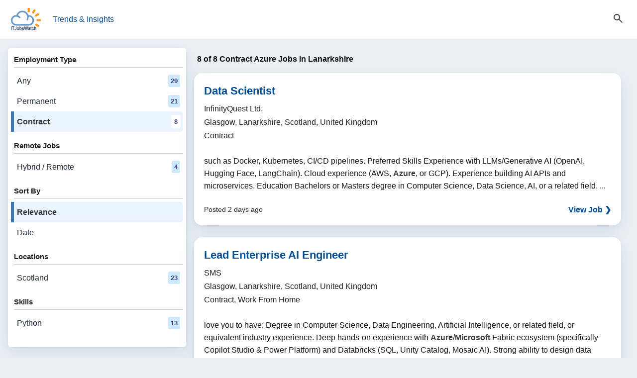

--- FILE ---
content_type: text/html; charset=utf-8
request_url: https://www.itjobswatch.co.uk/search?q=Azure&l=Lanarkshire%2C%20Scotland%2C%20UK&j=1
body_size: 7404
content:

<!DOCTYPE html>
<html lang="en">
<head><meta charset="utf-8"><meta name="viewport" content="width=device-width, initial-scale=1, viewport-fit=cover"><title>
	Contract Azure Jobs in Lanarkshire | IT Jobs Watch
</title><meta name="description" content="Search contract Azure job vacancies in Lanarkshire. Find contract digital &amp; IT roles by skill, location, and remote or hybrid."><link rel="canonical" href="https://www.itjobswatch.co.uk/find/Azure-jobs-in-Lanarkshire" />
        <link rel="stylesheet" href="/static/modules/itjw.v2801.css">
        
        <script type="module" src="/static/modules/itjw.v2801.js"></script>
        <script src="/static/modules/job-board.v2801.js" defer></script>
        

<link rel="icon" type="image/svg+xml" href="/static/img/shared/favicon.svg">
<link rel="icon" type="image/png" sizes="32x32" href="/static/img/shared/favicon-32x32.png">
<link rel="icon" type="image/png" sizes="48x48" href="/static/img/shared/favicon-48x48.png">
<link rel="icon" type="image/png" sizes="64x64" href="/static/img/shared/favicon-64x64.png">
<link rel="icon" type="image/png" sizes="96x96" href="/static/img/shared/favicon-96x96.png">
<link rel="icon" type="image/png" sizes="144x144" href="/static/img/shared/favicon-144x144.png">
<link rel="icon" type="image/png" sizes="192x192" href="/static/img/shared/favicon-192x192.png">
<link rel="icon" type="image/png" sizes="512x512" href="/static/img/shared/favicon-512x512.png">
<meta name="apple-mobile-web-app-title" content="IT Jobs Watch">
<link rel="apple-touch-icon" sizes="120x120" href="/static/img/shared/app/apple-touch-icon-120x120.png">
<link rel="apple-touch-icon" sizes="180x180" href="/static/img/shared/app/apple-touch-icon.png">
<meta name="application-name" content="IT Jobs Watch">
<meta name="msapplication-TileColor" content="#f1f4f8">
<meta name="msapplication-TileImage" content="/static/img/shared/app/itjobswatch-tile.png">
<meta name="format-detection" content="telephone=no">
<link rel="search" type="application/opensearchdescription+xml" title="IT Jobs Watch" href="/opensearch.xml"></head>
<body>
    <a href="#main-content" class="skip-link">Skip to content</a>

    <header>
        <itjw-sticky-header collapsed="false">
            <div class="header-container">
                <div class="header-top-row">
                    <div class="header-left">
                        <button id="navTrigger" class="burger-btn" aria-expanded="false" aria-label="Open Job Search Options & Filters">
                            <svg aria-hidden="true"
                                fill="currentColor"
                                focusable="false"
                                height="24"
                                stroke="currentColor"
                                viewBox="0 -960 960 960"
                                width="24">
                                <path d="M120-180v-80h720v80zm0-260v-80h720v80zm0-260v-80h720v80z" />
                            </svg>
                        </button>
                        <nav>
                            <a class="logo-container" href="/">
                                <img class="logo"
                                    src="/static/img/shared/itjobswatch-logo.svg"
                                    alt="IT Jobs Watch homepage">
                            </a>
                            <a href="/contract.aspx">Trends & Insights</a>
                        </nav>
                    </div>
                    <button aria-expanded="false" aria-label="Open Job Search Form" class="search-toggle-btn js-toggle">
                        <span class="icon-state icon-search">
                            <svg aria-hidden="true"
                                fill="currentColor"
                                focusable="false"
                                height="24"
                                stroke="currentColor"
                                viewBox="0 -960 960 960"
                                width="24">
                                <path d="M784-120 532-372q-30 24-69 38t-83 14q-109 0-184.5-75.5T120-580t75.5-184.5T380-840t184.5 75.5T640-580q0 44-14 83t-38 69l252 252zM380-400q75 0 127.5-52.5T560-580t-52.5-127.5T380-760t-127.5 52.5T200-580t52.5 127.5T380-400" />
                            </svg>
                        </span>
                        <span class="icon-state icon-close">
                            <svg aria-hidden="true"
                                fill="currentColor"
                                focusable="false"
                                height="24"
                                stroke="currentColor"
                                viewBox="0 0 24 24"
                                width="24">
                                <path d="M19 6.41 17.59 5 12 10.59 6.41 5 5 6.41 10.59 12 5 17.59 6.41 19 12 13.41 17.59 19 19 17.59 13.41 12z" />
                            </svg>
                        </span>
                    </button>
                </div>
                <div class="header-search-wrapper" aria-hidden="false">
                    <div class="search-container">
                        <form class="search-form search-jobs" method="get" action="/search" id="jobSearch" name="js">
                            <itjw-search name="q" multi-select value="Azure" label="Job Search" placeholder="Job Search" api-path="/api/aggregator/complete/search?q="></itjw-search>
                            <itjw-search name="l" value="Lanarkshire, Scotland, UK" icon="location" label="Location" placeholder="Location" api-path="/api/aggregator/complete/location?q="></itjw-search>
                            <input id="jobType" type="hidden" name="j" value="1">
                            
                        </form>
                    </div>
                </div>
            </div>
        </itjw-sticky-header>
    </header>

    <div class="menu-overlay" id="menuOverlay" aria-hidden="true"></div>

    <div class="job-search-layout">

        <itjw-navigation-drawer active-filters="true" id="navDrawer" class="panel nav-col" role="dialog" aria-modal="true" aria-label="Job Filters" trigger-id="navTrigger" overlay-id="menuOverlay">
            <button class="drawer-close-btn" aria-label="Close Filters">
                <svg aria-hidden="true"
                    fill="currentColor"
                    focusable="false"
                    height="24"
                    stroke="currentColor"
                    viewBox="0 0 24 24"
                    width="24">
                    <path d="M19 6.41 17.59 5 12 10.59 6.41 5 5 6.41 10.59 12 5 17.59 6.41 19 12 13.41 17.59 19 19 17.59 13.41 12z" />
                </svg>
            </button>
            <nav class="nav-opts" aria-label="Job search options and filters">
                <div class="nav-group"><h2 class="nav-group-title">Employment Type</h2><ul class="nav-links"><li><a href="/search?q=Azure&amp;l=Lanarkshire%2C%20Scotland%2C%20UK">Any&nbsp;<span class="data-pill">29</span></a></li><li><a href="/search?q=Azure&amp;l=Lanarkshire%2C%20Scotland%2C%20UK&amp;j=2">Permanent&nbsp;<span class="data-pill">21</span></a></li><li><a href="/search?q=Azure&amp;l=Lanarkshire%2C%20Scotland%2C%20UK&amp;j=1" aria-current="page">Contract<span class="data-pill">8</span></a></li></ul></div>
                <div class="nav-group"><h2 class="nav-group-title">Remote Jobs</h2><ul class="nav-links"><li><a href="/search?q=Azure&amp;l=Lanarkshire%2C%20Scotland%2C%20UK&amp;j=1&amp;r=1">Hybrid / Remote<span class="data-pill">4</span></a></li></ul></div>
                <div class="nav-group"><h2 class="nav-group-title">Sort By</h2><ul class="nav-links"><li><a aria-current="true" href="/search?q=Azure&amp;l=Lanarkshire%2C%20Scotland%2C%20UK&amp;j=1">Relevance</a></li><li><a href="/search?q=Azure&amp;l=Lanarkshire%2C%20Scotland%2C%20UK&amp;j=1&amp;s=date">Date</a></li></ul></div>
                <div class="nav-group"><h2 class="nav-group-title">Locations</h2><ul class="nav-links"><li><a href="/search?q=Azure&amp;l=Scotland%2C%20UK&amp;j=1">Scotland<span class="data-pill">23</span></a></li></ul></div>
                
                <div class="nav-group"><div class="nav-group-title">Skills</div><ul class="nav-links"><li><a href="/search?q=Python&amp;l=Lanarkshire%2C%20Scotland%2C%20UK&amp;j=1">Python<span class="data-pill">13</span></a></li></ul></div>
            </nav>
        </itjw-navigation-drawer>

        <main id="main-content">
            <h1>8 of 8 Contract Azure Jobs in Lanarkshire</h1>



            

            
                    <article class="panel job-card" aria-labelledby="job-role-4xwz5f">
                        <header class="job-card-header">
                            <h2 class="job-card-title" id="job-role-4xwz5f">
                                <a href="javascript:void(0);" class="jw-jr" data-jw-jr="4xwz5f-8n5-5ta-26r">Data Scientist</a>
                            </h2>
                            <dl class="job-card-subtitle"><dt>Hiring Organisation</dt><dd>InfinityQuest Ltd,</dd><dt>Location</dt><dd>Glasgow, Lanarkshire, Scotland, United Kingdom</dd><dt>Employment Type</dt><dd>Contract</dd></dl>
                        </header>
                        <div class="job-card-body-block">
                            <div class="job-card-body">
                                such as Docker, Kubernetes, CI/CD pipelines. Preferred Skills Experience with LLMs/Generative AI (OpenAI, Hugging Face, LangChain). Cloud experience (AWS, <em>Azure</em>, or GCP). Experience building AI APIs and microservices. Education Bachelors or Masters degree in Computer Science, Data Science, AI, or a related field. ...
                            </div>
                        </div>
                        <footer class="job-card-footer">
                            <time class="job-card-date" datetime="2026-01-15T17:31:27">Posted 2 days ago</time>
                             
                            <a href="javascript:void(0);" class="jw-jr job-card-action" data-jw-jr="4xwz5f-8n5-5ta-26r" tabindex="-1">View Job ❯</a>
                        </footer>
                    </article>
                
                    <article class="panel job-card" aria-labelledby="job-role-4xtl8f">
                        <header class="job-card-header">
                            <h2 class="job-card-title" id="job-role-4xtl8f">
                                <a href="javascript:void(0);" class="jw-jr" data-jw-jr="4xtl8f-8n5-5ta-26r">Lead Enterprise AI Engineer</a>
                            </h2>
                            <dl class="job-card-subtitle"><dt>Hiring Organisation</dt><dd>SMS</dd><dt>Location</dt><dd>Glasgow, Lanarkshire, Scotland, United Kingdom</dd><dt>Employment Type</dt><dd>Contract, Work From Home</dd></dl>
                        </header>
                        <div class="job-card-body-block">
                            <div class="job-card-body">
                                love you to have: Degree in Computer Science, Data Engineering, Artificial Intelligence, or related field, or equivalent industry experience. Deep hands-on experience with <em>Azure</em>/<em>Microsoft</em> Fabric ecosystem (specifically Copilot Studio & Power Platform) and Databricks (SQL, Unity Catalog, Mosaic AI). Strong ability to design data models ...
                            </div>
                        </div>
                        <footer class="job-card-footer">
                            <time class="job-card-date" datetime="2026-01-17T01:50:01">Posted 23 hours ago</time>
                            <span class="data-pill">Hybrid / Remote Options</span> 
                            <a href="javascript:void(0);" class="jw-jr job-card-action" data-jw-jr="4xtl8f-8n5-5ta-26r" tabindex="-1">View Job ❯</a>
                        </footer>
                    </article>
                
                    <article class="panel job-card" aria-labelledby="job-role-4xw0qh">
                        <header class="job-card-header">
                            <h2 class="job-card-title" id="job-role-4xw0qh">
                                <a href="/jv/Scope-AT-Limited/Windows-Endpoint-Infrastructure-Security-Engineer-PowerShell-Windows-Automation-Glasgow-Job-Glasgow-Lanarkshire-UK-4xw0qh?jr=8n5-5ta-26r" class="">Windows Endpoint Infrastructure/Security Engineer PowerShell, Windows, Automation, Glasgow</a>
                            </h2>
                            <dl class="job-card-subtitle"><dt>Hiring Organisation</dt><dd>Scope AT Limited</dd><dt>Location</dt><dd>Glasgow, Lanarkshire, United Kingdom</dd><dt>Employment Type</dt><dd>Contract</dd><dt>Contract Rate</dt><dd class="job-card-salary">GBP  Annual</dd></dl>
                        </header>
                        <div class="job-card-body-block">
                            <div class="job-card-body">
                                providing additional preventative, detective and hardening controls and by enabling Real Time endpoint detection and response capabilities. Further expanding our controls to Cloud platforms (<em>Azure</em>/AWS) has presented an opportunity to join a growing team implementing key security controls for the firm Role Profile & Expectations You will ...
                            </div>
                        </div>
                        <footer class="job-card-footer">
                            <time class="job-card-date" datetime="2026-01-16T15:03:01">Posted Yesterday</time>
                            <span class="data-pill">Hybrid / Remote Options</span> 
                            <a href="/jv/Scope-AT-Limited/Windows-Endpoint-Infrastructure-Security-Engineer-PowerShell-Windows-Automation-Glasgow-Job-Glasgow-Lanarkshire-UK-4xw0qh?jr=8n5-5ta-26r" class="job-card-action" tabindex="-1">View Job ❯</a>
                        </footer>
                    </article>
                
                    <article class="panel job-card" aria-labelledby="job-role-4xfn27">
                        <header class="job-card-header">
                            <h2 class="job-card-title" id="job-role-4xfn27">
                                <a href="/jv/VIQU-IT-Recruitment/Infrastructure-Team-Leader-Job-Glasgow-Lanarkshire-Scotland-UK-4xfn27?jr=8n5-5ta-26r" class="">Infrastructure Team Leader</a>
                            </h2>
                            <dl class="job-card-subtitle"><dt>Hiring Organisation</dt><dd>VIQU IT Recruitment</dd><dt>Location</dt><dd>Glasgow, Lanarkshire, Scotland, United Kingdom</dd><dt>Employment Type</dt><dd>Contractor</dd><dt>Contract Rate</dt><dd class="job-card-salary">&#163;350 - &#163;550 per day</dd></dl>
                        </header>
                        <div class="job-card-body-block">
                            <div class="job-card-body">
                                Whilst this role is focused on the day-to-day management of the team, technical exposure would be beneficial: Windows Server Estate – 2019-2025 <em>Azure</em> Cloud End User Compute M365, Teams Active Directory, Exchange on-line Network Cisco, SD-Wan, Firewall, AV equipment JIRA/Service Tools Agile/ ...
                            </div>
                        </div>
                        <footer class="job-card-footer">
                            <time class="job-card-date" datetime="2025-12-30T08:08:32">Posted 18 days ago</time>
                            <span class="data-pill">Hybrid / Remote Options</span> 
                            <a href="/jv/VIQU-IT-Recruitment/Infrastructure-Team-Leader-Job-Glasgow-Lanarkshire-Scotland-UK-4xfn27?jr=8n5-5ta-26r" class="job-card-action" tabindex="-1">View Job ❯</a>
                        </footer>
                    </article>
                
                    <article class="panel job-card" aria-labelledby="job-role-4xfn29">
                        <header class="job-card-header">
                            <h2 class="job-card-title" id="job-role-4xfn29">
                                <a href="/jv/VIQU-IT-Recruitment/IT-Infrastructure-Co-Ordinator-Job-Glasgow-Lanarkshire-Scotland-UK-4xfn29?jr=8n5-5ta-26r" class="">IT Infrastructure Co-Ordinator</a>
                            </h2>
                            <dl class="job-card-subtitle"><dt>Hiring Organisation</dt><dd>VIQU IT Recruitment</dd><dt>Location</dt><dd>Glasgow, Lanarkshire, Scotland, United Kingdom</dd><dt>Employment Type</dt><dd>Contractor</dd><dt>Contract Rate</dt><dd class="job-card-salary">&#163;250 - &#163;350 per day</dd></dl>
                        </header>
                        <div class="job-card-body-block">
                            <div class="job-card-body">
                                Tools/JIRA/Agile/Scrum End User Compute M365, Windows 11, Teams, Active Directory, Exchange on-line Windows Server Estate – 2019-2025 <em>Azure</em> Cloud Network Cisco, SD-Wan, Firewall, AV equipment Please note that the IT Infrastructure Co-Ordinator is an immediate start, but you will need ...
                            </div>
                        </div>
                        <footer class="job-card-footer">
                            <time class="job-card-date" datetime="2025-12-30T08:32:44">Posted 18 days ago</time>
                            <span class="data-pill">Hybrid / Remote Options</span> 
                            <a href="/jv/VIQU-IT-Recruitment/IT-Infrastructure-Co-Ordinator-Job-Glasgow-Lanarkshire-Scotland-UK-4xfn29?jr=8n5-5ta-26r" class="job-card-action" tabindex="-1">View Job ❯</a>
                        </footer>
                    </article>
                
                    <article class="panel job-card" aria-labelledby="job-role-4xedz7">
                        <header class="job-card-header">
                            <h2 class="job-card-title" id="job-role-4xedz7">
                                <a href="/jv/VIQU-IT-Recruitment/Network-Architect-Job-Glasgow-Lanarkshire-Scotland-UK-4xedz7?jr=8n5-5ta-26r" class="">Network Architect</a>
                            </h2>
                            <dl class="job-card-subtitle"><dt>Hiring Organisation</dt><dd>VIQU IT Recruitment</dd><dt>Location</dt><dd>Glasgow, Lanarkshire, Scotland, United Kingdom</dd><dt>Employment Type</dt><dd>Contractor</dd><dt>Contract Rate</dt><dd class="job-card-salary">&#163;600 - &#163;700 per day</dd></dl>
                        </header>
                        <div class="job-card-body-block">
                            <div class="job-card-body">
                                FortiGate Forti ADC SD-WAN Palo Alto Demonstrable experience in end-to-end network design and implementation across both on-premise environments and <em>Microsoft</em> <em>Azure</em> Responsibility for producing, reviewing, and maintaining high-quality technical documentation A solution-focused mindset, with the ability to design solutions that align with business ...
                            </div>
                        </div>
                        <footer class="job-card-footer">
                            <time class="job-card-date" datetime="2025-12-29T06:58:36">Posted 19 days ago</time>
                             
                            <a href="/jv/VIQU-IT-Recruitment/Network-Architect-Job-Glasgow-Lanarkshire-Scotland-UK-4xedz7?jr=8n5-5ta-26r" class="job-card-action" tabindex="-1">View Job ❯</a>
                        </footer>
                    </article>
                
                    <article class="panel job-card" aria-labelledby="job-role-4xkbqh">
                        <header class="job-card-header">
                            <h2 class="job-card-title" id="job-role-4xkbqh">
                                <a href="/jv/VIQU-IT-Recruitment/Server-Engineer-Job-Glasgow-Lanarkshire-Scotland-UK-4xkbqh?jr=8n5-5ta-26r" class="">Server Engineer</a>
                            </h2>
                            <dl class="job-card-subtitle"><dt>Hiring Organisation</dt><dd>VIQU IT Recruitment</dd><dt>Location</dt><dd>Glasgow, Lanarkshire, Scotland, United Kingdom</dd><dt>Employment Type</dt><dd>Contractor</dd><dt>Contract Rate</dt><dd class="job-card-salary">&#163;350 - &#163;450 per day</dd></dl>
                        </header>
                        <div class="job-card-body-block">
                            <div class="job-card-body">
                                hardware. Working knowledge of UPS and PDU systems. An understanding of LAN/WAN technologies. Experience supporting enterprise server and storage environments. Exposure to <em>Azure</em> Cloud and/or VMware Cloud Foundation (VCF) Working knowledge of security protocols and best practices. Scripting skills (PowerShell) are desirable but not essential. ...
                            </div>
                        </div>
                        <footer class="job-card-footer">
                            <time class="job-card-date" datetime="2026-01-02T10:56:26">Posted 15 days ago</time>
                             
                            <a href="/jv/VIQU-IT-Recruitment/Server-Engineer-Job-Glasgow-Lanarkshire-Scotland-UK-4xkbqh?jr=8n5-5ta-26r" class="job-card-action" tabindex="-1">View Job ❯</a>
                        </footer>
                    </article>
                
                    <article class="panel job-card" aria-labelledby="job-role-4xedzs">
                        <header class="job-card-header">
                            <h2 class="job-card-title" id="job-role-4xedzs">
                                <a href="/jv/VIQU-IT-Recruitment/Solutions-Architect-Job-Glasgow-Lanarkshire-Scotland-UK-4xedzs?jr=8n5-5ta-26r" class="">Solutions Architect</a>
                            </h2>
                            <dl class="job-card-subtitle"><dt>Hiring Organisation</dt><dd>VIQU IT Recruitment</dd><dt>Location</dt><dd>Glasgow, Lanarkshire, Scotland, United Kingdom</dd><dt>Employment Type</dt><dd>Contractor</dd><dt>Contract Rate</dt><dd class="job-card-salary">&#163;600 - &#163;700 per day</dd></dl>
                        </header>
                        <div class="job-card-body-block">
                            <div class="job-card-body">
                                Financial Services Strong experience across network infrastructure technologies, including: Cisco FortiGate Forti ADC SD-WAN Palo Alto Exposure to other modernisation initiatives, including <em>Microsoft</em> <em>Azure</em>, Windows 11, data centre migrations, AV refreshes, and security refresh programmes would also be considered Responsibility for producing, reviewing, and maintaining high-quality technical … documentation Proven end-to-end design and deployment experience across both on-premise environments and <em>Azure</em> cloud platforms A strong analytical and problem-solving approach, with the ability to design solutions aligned to business needs and stakeholder expectations Experience leading Design Authority processes, covering solution design, governance, and assurance ...
                            </div>
                        </div>
                        <footer class="job-card-footer">
                            <time class="job-card-date" datetime="2025-12-29T06:58:54">Posted 19 days ago</time>
                             
                            <a href="/jv/VIQU-IT-Recruitment/Solutions-Architect-Job-Glasgow-Lanarkshire-Scotland-UK-4xedzs?jr=8n5-5ta-26r" class="job-card-action" tabindex="-1">View Job ❯</a>
                        </footer>
                    </article>
                
        </main>

        <aside id="aside-right-content" class="rhs-col">
            
        </aside>
    </div>

    

    

<footer class="footer">
    <a href="/">
        <div class="footer-status-bar">
            <div class="footer-status-content">
                <svg class="footer-status-icon" fill="none" stroke="currentColor" viewBox="0 0 24 24">
                    <path stroke-linecap="round" stroke-linejoin="round" stroke-width="2" d="M12 8v4l3 3m6-3a9 9 0 1 1-18 0 9 9 0 0 1 18 0" />
                </svg>
                <span>IT Job Trends & Insights Updated</span>
                <time class="footer-status-date" datetime="2026-01-17T06:47:26Z">Saturday 17 January 2026</time>
            </div>
        </div>
    </a>
    <div class="footer-container">
        <div class="footer-top">
            <nav class="footer-nav" aria-label="Footer Navigation">
                <div class="footer-nav-grid">
                    <div class="footer-nav-column">
                        <itjw-details>
                            <details class="footer-itjw-details">
                                <summary class="footer-itjw-details-summary">
                                    <span class="footer-title">Company</span>
                                    <svg class="footer-chevron"
                                        xmlns="http://www.w3.org/2000/svg"
                                        viewBox="0 0 16 16"
                                        aria-hidden="true"
                                        focusable="false">
                                        <path d="M4 6l4 4 4-4"
                                            fill="none"
                                            stroke="currentColor"
                                            stroke-width="1.5"
                                            stroke-linecap="round"
                                            stroke-linejoin="round" />
                                    </svg>
                                </summary>
                                <ul class="footer-itjw-details-nav-list">
                                    <li><a href="/about" class="footer-link">About Us</a></li>
                                    <li><a href="/contact" class="footer-link">Contact Us</a></li>
                                </ul>
                            </details>
                        </itjw-details>
                    </div>
                    <div class="footer-nav-column">
                        <itjw-details>
                            <details class="footer-itjw-details">
                                <summary class="footer-itjw-details-summary">
                                    <span class="footer-title">Legal & Privacy</span>
                                    <svg class="footer-chevron"
                                        xmlns="http://www.w3.org/2000/svg"
                                        viewBox="0 0 16 16"
                                        aria-hidden="true"
                                        focusable="false">
                                        <path d="M4 6l4 4 4-4"
                                            fill="none"
                                            stroke="currentColor"
                                            stroke-width="1.5"
                                            stroke-linecap="round"
                                            stroke-linejoin="round" />
                                    </svg>
                                </summary>
                                <ul class="footer-itjw-details-nav-list">
                                    <li><a href="/copyright" class="footer-link">Copyright Notice</a></li>
                                    <li><a href="/privacy-policy" class="footer-link">Privacy Policy</a></li>
                                    <li><a href="/cookie-policy" class="footer-link">Cookie Policy</a></li>
                                    <li><a href="#cookie-preferences" class="footer-link" data-action="itjw-cc-preferences">Cookie Preferences</a></li>
                                    <li><a href="/disclaimer" class="footer-link">Disclaimer</a></li>
                                </ul>
                            </details>
                        </itjw-details>
                    </div>
                </div>
            </nav>
            <div class="footer-license">
                <div class="footer-title">Rights & Permissions</div>
                <a href="https://creativecommons.org/licenses/by-nc-sa/4.0/" target="_blank" rel="license noopener" class="footer-creative-commons-container"
                    aria-label="Creative Commons Attribution Non-Commercial Share Alike 4.0 International">
                    <img class="footer-creative-commons-img" src="/static/img/shared/by-nc-sa.svg" alt="Creative Commons Attribution-NonCommercial-ShareAlike 4.0 International License">
                </a>
                <p class="footer-license-desc">
                    Job market insight content on this site is published under a Creative Commons Attribution NonCommercial ShareAlike 4.0 International licence.
                    The licence excludes job vacancy listings and other third party material.       
                </p>
            </div>
        </div>
        <div class="footer-divider"></div>
        <div class="footer-bottom">
            <div class="footer-itjw">
                <div class="footer-itjw-container">
                    <img src="/static/img/shared/itjobswatch-logomark-mono.svg" alt="IT Jobs Watch Logomark" class="footer-logomark">
                    <span class="footer-logotype">IT Jobs Watch</span>
                </div>
                <span class="footer-separator">|</span>
                <p class="footer-tagline">Real-Time IT Job Market Trends & Actionable Insights</p>
            </div>
            <div class="footer-actions">
                <span class="footer-copyright">© 2004-2026 IT Jobs Watch Ltd</span>
                <div class="footer-social-container">
                    <a href="https://www.linkedin.com/company/it-jobs-watch" aria-label="LinkedIn" class="footer-social-link">
                        <img src="/static/img/shared/social/linkedin.svg" alt="LinkedIn" class="footer-social-icon">
                    </a>
                    <a href="https://www.facebook.com/itjobswatch" aria-label="Facebook" class="footer-social-link">
                        <img src="/static/img/shared/social/facebook.svg" alt="Facebook" class="footer-social-icon">
                    </a>
                    <a href="https://x.com/ITJobsWatch" aria-label="Twitter" class="footer-social-link">
                        <img src="/static/img/shared/social/x.svg" alt="Twitter" class="footer-social-icon">
                    </a>
                </div>
            </div>
        </div>
    </div>
</footer>
<itjw-cc></itjw-cc>
</body>
</html>
